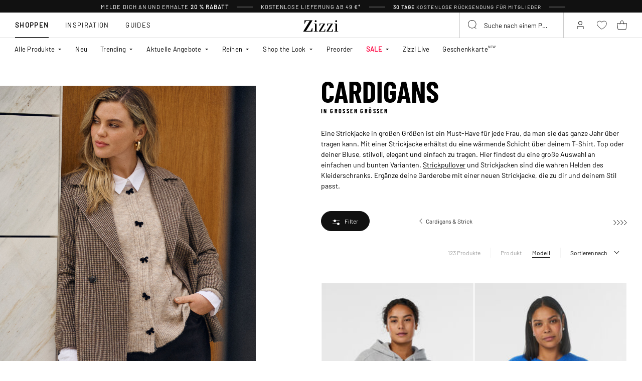

--- FILE ---
content_type: text/css
request_url: https://www.zizzi.de/on/demandware.static/Sites-zizzi-Site/-/de_DE/v1768950302497/css/rangePrice.css
body_size: -72
content:
.price-range__wrapper .price-range{background:#a0a0a0;border:0;border-radius:0;box-shadow:none;height:1px;margin:26px 13px}.price-range__wrapper .price-range .noUi-connect{background:#111}.price-range__wrapper .price-range .noUi-handle{background-color:#faf9f5;border:1px solid #a0a0a0;border-radius:50%;box-shadow:0 4px 7px rgba(17,17,17,.1);height:30px;top:50%;transform:translateY(-50%);width:30px}.price-range__wrapper .price-range .noUi-handle:after,.price-range__wrapper .price-range .noUi-handle:before{display:none}.price-range__values{display:flex;font-size:.875rem;justify-content:space-between;line-height:1.1}

--- FILE ---
content_type: text/javascript; charset=utf-8
request_url: https://p.cquotient.com/pebble?tla=bgbm-zizzi&activityType=viewCategory&callback=CQuotient._act_callback0&cookieId=bewcAWw7YsWaDaCxbTAPCr2iRW&userId=&emailId=&products=id%3A%3AM70085J1802%7C%7Csku%3A%3A%3B%3Bid%3A%3ACA61499I1482%7C%7Csku%3A%3A%3B%3Bid%3A%3ACA61279J0413%7C%7Csku%3A%3A%3B%3Bid%3A%3ACA61279J1319%7C%7Csku%3A%3A%3B%3Bid%3A%3ACA61499I2446%7C%7Csku%3A%3A%3B%3Bid%3A%3ACA61279J0199%7C%7Csku%3A%3A%3B%3Bid%3A%3AM61535E0199%7C%7Csku%3A%3A%3B%3Bid%3A%3AM61539C0199%7C%7Csku%3A%3A%3B%3Bid%3A%3AM61539C0646%7C%7Csku%3A%3A%3B%3Bid%3A%3AM61535E1112%7C%7Csku%3A%3A%3B%3Bid%3A%3AM61150N1106%7C%7Csku%3A%3A%3B%3Bid%3A%3AM61099E0199%7C%7Csku%3A%3A%3B%3Bid%3A%3AM61099E1801%7C%7Csku%3A%3A%3B%3Bid%3A%3AM61099E1496%7C%7Csku%3A%3A%3B%3Bid%3A%3AM50156W0244%7C%7Csku%3A%3A%3B%3Bid%3A%3AM61479K0199%7C%7Csku%3A%3A%3B%3Bid%3A%3AM61479K2237%7C%7Csku%3A%3A%3B%3Bid%3A%3AM70100A2460%7C%7Csku%3A%3A%3B%3Bid%3A%3AM61150G0351%7C%7Csku%3A%3A%3B%3Bid%3A%3AM57357B0199%7C%7Csku%3A%3A%3B%3Bid%3A%3AFL0068A0416%7C%7Csku%3A%3A%3B%3Bid%3A%3AFL0068A1034%7C%7Csku%3A%3A%3B%3Bid%3A%3AFL0068B1112%7C%7Csku%3A%3A%3B%3Bid%3A%3ACA61499H0319%7C%7Csku%3A%3A%3B%3Bid%3A%3AFL0068B1494%7C%7Csku%3A%3A%3B%3Bid%3A%3AFL0068A1112%7C%7Csku%3A%3A%3B%3Bid%3A%3AM61544A1101%7C%7Csku%3A%3A%3B%3Bid%3A%3AFL0068A1494%7C%7Csku%3A%3A%3B%3Bid%3A%3ACA61499H2237%7C%7Csku%3A%3A%3B%3Bid%3A%3ACA61499H1482%7C%7Csku%3A%3A%3B%3Bid%3A%3AFL0068B0199%7C%7Csku%3A%3A%3B%3Bid%3A%3AFL0068A2114%7C%7Csku%3A%3A%3B%3Bid%3A%3AFL0068A0199%7C%7Csku%3A%3A%3B%3Bid%3A%3AM70107A1139%7C%7Csku%3A%3A%3B%3Bid%3A%3AM61150E1034%7C%7Csku%3A%3A%3B%3Bid%3A%3AM61150E2438%7C%7Csku%3A%3A%3B%3Bid%3A%3AM61542A0199%7C%7Csku%3A%3A%3B%3Bid%3A%3AM61542A2428%7C%7Csku%3A%3A%3B%3Bid%3A%3AM61410D1112%7C%7Csku%3A%3A%3B%3Bid%3A%3AM61412C2237%7C%7Csku%3A%3A%3B%3Bid%3A%3AM61412C0646%7C%7Csku%3A%3A%3B%3Bid%3A%3AM61410D1034%7C%7Csku%3A%3A%3B%3Bid%3A%3AM61422A2438%7C%7Csku%3A%3A%3B%3Bid%3A%3AM61422A2424%7C%7Csku%3A%3A%3B%3Bid%3A%3ACA61332C1117%7C%7Csku%3A%3A%3B%3Bid%3A%3ACA61332C0646%7C%7Csku%3A%3A&categoryId=1053&refinements=%5B%7B%22name%22%3A%22Category%22%2C%22value%22%3A%221053%22%7D%5D&personalized=false&sortingRule=Newest&realm=BGBM&siteId=zizzi&instanceType=prd&queryLocale=de_DE&locale=de_DE&referrer=&currentLocation=https%3A%2F%2Fwww.zizzi.de%2Fdamen%2Fcardigans-strick%2Fcardigans%2F&ls=true&_=1768966635150&v=v3.1.3&fbPixelId=__UNKNOWN__
body_size: 267
content:
/**/ typeof CQuotient._act_callback0 === 'function' && CQuotient._act_callback0([{"k":"__cq_uuid","v":"bewcAWw7YsWaDaCxbTAPCr2iRW","m":34128000},{"k":"__cq_seg","v":"0~0.00!1~0.00!2~0.00!3~0.00!4~0.00!5~0.00!6~0.00!7~0.00!8~0.00!9~0.00","m":2592000}]);